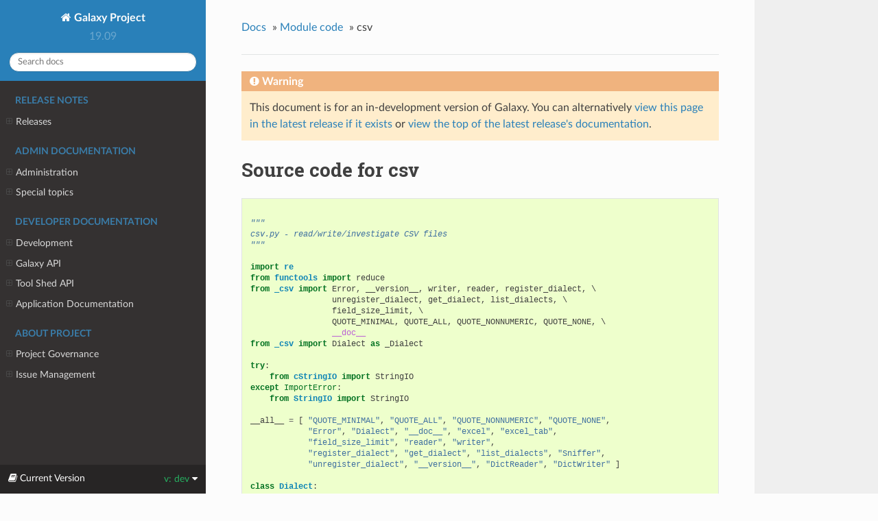

--- FILE ---
content_type: text/html
request_url: https://docs.galaxyproject.org/en/release_19.09/_modules/csv.html
body_size: 83950
content:




<!DOCTYPE html>
<!--[if IE 8]><html class="no-js lt-ie9" lang="en" > <![endif]-->
<!--[if gt IE 8]><!--> <html class="no-js" lang="en" > <!--<![endif]-->
<head>
  <meta charset="utf-8">
  <script type="text/javascript">

      var _gaq = _gaq || [];
      _gaq.push(['_setAccount', 'UA-45719423-17']);
      _gaq.push(['_trackPageview']);

      (function() {
        var ga = document.createElement('script'); ga.type = 'text/javascript'; ga.async = true;
        ga.src = ('https:' == document.location.protocol ? 'https://ssl' : 'http://www') + '.google-analytics.com/ga.js';
        var s = document.getElementsByTagName('script')[0]; s.parentNode.insertBefore(ga, s);
      })();
    </script>
  <meta name="viewport" content="width=device-width, initial-scale=1.0">
  
  <title>csv &mdash; Galaxy Project 19.09 documentation</title>
  

  
  
  
  
    <link rel="canonical" href="https://docs.galaxyproject.org/en/release_19.09/_modules/csv.html"/>
  

  
  <script type="text/javascript" src="../_static/js/modernizr.min.js"></script>
  
    
      <script type="text/javascript">
          var DOCUMENTATION_OPTIONS = {
              URL_ROOT:'../',
              VERSION:'19.09',
              LANGUAGE:'None',
              COLLAPSE_INDEX:false,
              FILE_SUFFIX:'.html',
              HAS_SOURCE:  true,
              SOURCELINK_SUFFIX: '.txt'
          };
      </script>
        <script type="text/javascript" src="../_static/jquery.js"></script>
        <script type="text/javascript" src="../_static/underscore.js"></script>
        <script type="text/javascript" src="../_static/doctools.js"></script>
    
    <script type="text/javascript" src="../_static/js/theme.js"></script>

    

  
  <link rel="stylesheet" href="../_static/css/theme.css" type="text/css" />
  <link rel="stylesheet" href="../_static/pygments.css" type="text/css" />
  <link rel="stylesheet" href="../_static/style.css" type="text/css" />
    <link rel="index" title="Index" href="../genindex.html" />
    <link rel="search" title="Search" href="../search.html" /> 
</head>

<body class="wy-body-for-nav">

   
  <div class="wy-grid-for-nav">
    
    <nav data-toggle="wy-nav-shift" class="wy-nav-side">
      <div class="wy-side-scroll">
        <div class="wy-side-nav-search" >
          

          
            <a href="../index.html" class="icon icon-home"> Galaxy Project
          

          
          </a>

          
            
            
              <div class="version">
                19.09
              </div>
            
          

          
<div role="search">
  <form id="rtd-search-form" class="wy-form" action="../search.html" method="get">
    <input type="text" name="q" placeholder="Search docs" />
    <input type="hidden" name="check_keywords" value="yes" />
    <input type="hidden" name="area" value="default" />
  </form>
</div>

          
        </div>

        <div class="wy-menu wy-menu-vertical" data-spy="affix" role="navigation" aria-label="main navigation">
          
            
            
              
            
            
              <p class="caption"><span class="caption-text">Release Notes</span></p>
<ul>
<li class="toctree-l1"><a class="reference internal" href="../releases/index.html">Releases</a><ul>
<li class="toctree-l2"><a class="reference internal" href="../releases/19.09_announce.html">September 2019 Galaxy Release (v 19.09)</a></li>
<li class="toctree-l2"><a class="reference internal" href="../releases/19.05_announce.html">May 2019 Galaxy Release (v 19.05)</a></li>
<li class="toctree-l2"><a class="reference internal" href="../releases/19.01_announce.html">January 2019 Galaxy Release (v 19.01)</a></li>
<li class="toctree-l2"><a class="reference internal" href="../releases/18.09_announce.html">September 2018 Galaxy Release (v 18.09)</a></li>
<li class="toctree-l2"><a class="reference internal" href="../releases/18.05_announce.html">May 2018 Galaxy Release (v 18.05)</a></li>
<li class="toctree-l2"><a class="reference internal" href="../releases/18.01_announce.html">January 2018 Galaxy Release (v 18.01)</a></li>
<li class="toctree-l2"><a class="reference internal" href="../releases/17.09_announce.html">September 2017 Galaxy Release (v 17.09)</a></li>
<li class="toctree-l2"><a class="reference internal" href="../releases/17.05_announce.html">May 2017 Galaxy Release (v 17.05)</a></li>
<li class="toctree-l2"><a class="reference internal" href="../releases/17.01_announce.html">January 2017 Galaxy Release (v 17.01)</a></li>
<li class="toctree-l2"><a class="reference internal" href="../releases/16.10_announce.html">October 2016 Galaxy Release (v 16.10)</a></li>
<li class="toctree-l2"><a class="reference internal" href="../releases/16.07_announce.html">July 2016 Galaxy Release (v 16.07)</a></li>
<li class="toctree-l2"><a class="reference internal" href="../releases/16.04_announce.html">April 2016 Galaxy Release (v 16.04)</a></li>
<li class="toctree-l2"><a class="reference internal" href="../releases/16.01_announce.html">January 2016 Galaxy Release (v 16.01)</a></li>
<li class="toctree-l2"><a class="reference internal" href="../releases/15.10_announce.html">October 2015 Galaxy Release (v 15.10)</a></li>
<li class="toctree-l2"><a class="reference internal" href="../releases/15.07_announce.html">July 2015 Galaxy Release (v 15.07)</a></li>
<li class="toctree-l2"><a class="reference internal" href="../releases/15.05_announce.html">May 2015 Galaxy Release (v 15.05)</a></li>
<li class="toctree-l2"><a class="reference internal" href="../releases/15.03_announce.html">March 2015 Galaxy Release (v 15.03)</a></li>
<li class="toctree-l2"><a class="reference internal" href="../releases/15.01_announce.html">January 2015 Galaxy Release (v 15.01)</a></li>
<li class="toctree-l2"><a class="reference internal" href="../releases/14.10_announce.html">October 2014 Galaxy Release (v 14.10)</a></li>
<li class="toctree-l2"><a class="reference internal" href="../releases/14.08_announce.html">August 2014 Galaxy Release (v 14.08)</a></li>
<li class="toctree-l2"><a class="reference internal" href="../releases/14.06_announce.html">June 2014 Galaxy Release (v 14.06)</a></li>
<li class="toctree-l2"><a class="reference internal" href="../releases/14.04_announce.html">April 2014 Galaxy Release (v 14.04)</a></li>
<li class="toctree-l2"><a class="reference internal" href="../releases/14.02_announce.html">February 2014 Galaxy Release (v 14.02)</a></li>
<li class="toctree-l2"><a class="reference internal" href="../releases/13.11_announce.html">November 2013 Galaxy Release (v 13.11)</a></li>
<li class="toctree-l2"><a class="reference internal" href="../releases/13.08_announce.html">August 2013 Galaxy Release (v 13.08)</a></li>
<li class="toctree-l2"><a class="reference internal" href="../releases/13.06_announce.html">June 2013 Galaxy Release (v 13.06)</a></li>
<li class="toctree-l2"><a class="reference internal" href="../releases/13.04_announce.html">April 2013 Galaxy Release (v 13.04)</a></li>
<li class="toctree-l2"><a class="reference internal" href="../releases/13.02_announce.html">February 2013 Galaxy Release (v 13.02)</a></li>
<li class="toctree-l2"><a class="reference internal" href="../releases/13.01_announce.html">January 2013 Galaxy Release (v 13.01)</a></li>
<li class="toctree-l2"><a class="reference internal" href="../releases/older_releases.html">Galaxy Releases older than v 13.01</a></li>
</ul>
</li>
</ul>
<p class="caption"><span class="caption-text">Admin Documentation</span></p>
<ul>
<li class="toctree-l1"><a class="reference internal" href="../admin/index.html">Administration</a><ul>
<li class="toctree-l2"><a class="reference internal" href="../admin/config.html">Galaxy Configuration</a></li>
<li class="toctree-l2"><a class="reference internal" href="../admin/config_logging.html">Logging Configuration</a></li>
<li class="toctree-l2"><a class="reference internal" href="../admin/production.html">Production Environments</a></li>
<li class="toctree-l2"><a class="reference internal" href="../admin/scaling.html">Scaling and Load Balancing</a></li>
<li class="toctree-l2"><a class="reference internal" href="../admin/nginx.html">Proxying Galaxy with NGINX</a></li>
<li class="toctree-l2"><a class="reference internal" href="../admin/apache.html">Proxying Galaxy with Apache</a></li>
<li class="toctree-l2"><a class="reference internal" href="../admin/cluster.html">Connecting to a Cluster</a></li>
<li class="toctree-l2"><a class="reference internal" href="../admin/jobs.html">Galaxy Job Configuration</a></li>
<li class="toctree-l2"><a class="reference internal" href="../admin/tool_panel.html">Tool Panel Administration</a></li>
<li class="toctree-l2"><a class="reference internal" href="../admin/authentication.html">Authentication</a></li>
<li class="toctree-l2"><a class="reference internal" href="../admin/dependency_resolvers.html">Dependency Resolvers in Galaxy</a></li>
<li class="toctree-l2"><a class="reference internal" href="../admin/conda_faq.html">Conda for Tool Dependencies</a></li>
<li class="toctree-l2"><a class="reference internal" href="../admin/framework_dependencies.html">Framework Dependencies</a></li>
<li class="toctree-l2"><a class="reference internal" href="../admin/options.html">Configuration Options</a></li>
<li class="toctree-l2"><a class="reference internal" href="../admin/reports.html">Galaxy Reports</a></li>
<li class="toctree-l2"><a class="reference internal" href="../admin/useful_scripts.html">Scripts &amp; Tricks</a></li>
</ul>
</li>
<li class="toctree-l1"><a class="reference internal" href="../admin/special_topics/index.html">Special topics</a><ul>
<li class="toctree-l2"><a class="reference internal" href="../admin/special_topics/ftp.html">Galaxy FTP Uploads</a></li>
<li class="toctree-l2"><a class="reference internal" href="../admin/special_topics/interactive_environments.html">Galaxy Interactive Environments</a></li>
<li class="toctree-l2"><a class="reference internal" href="../admin/special_topics/mulled_containers.html">Containers for Tool Dependencies</a></li>
<li class="toctree-l2"><a class="reference internal" href="../admin/special_topics/grt.html">Galactic Radio Telescope</a></li>
<li class="toctree-l2"><a class="reference internal" href="../admin/special_topics/job_metrics.html">Job Metrics</a></li>
<li class="toctree-l2"><a class="reference internal" href="../admin/special_topics/chat.html">Galaxy Communication Server</a></li>
<li class="toctree-l2"><a class="reference internal" href="../admin/special_topics/webhooks.html">Galaxy Webhooks</a></li>
<li class="toctree-l2"><a class="reference internal" href="../admin/special_topics/performance_tracking.html">Galaxy Performance Tracking</a></li>
<li class="toctree-l2"><a class="reference internal" href="../admin/special_topics/bug_reports.html">Bug Reports</a></li>
<li class="toctree-l2"><a class="reference internal" href="../admin/special_topics/gdpr_compliance.html">GDPR Compliance</a></li>
</ul>
</li>
</ul>
<p class="caption"><span class="caption-text">Developer Documentation</span></p>
<ul>
<li class="toctree-l1"><a class="reference internal" href="../dev/index.html">Development</a><ul>
<li class="toctree-l2"><a class="reference internal" href="../dev/schema.html">Galaxy Tool XML File</a></li>
<li class="toctree-l2"><a class="reference internal" href="../dev/interactive_environments.html">Build an Interactive Environment</a></li>
<li class="toctree-l2"><a class="reference internal" href="../dev/build_a_job_runner.html">Build a job runner</a></li>
<li class="toctree-l2"><a class="reference internal" href="../dev/finding_and_improving_slow_code.html">Finding and improving slow Galaxy code</a></li>
<li class="toctree-l2"><a class="reference internal" href="../dev/data_managers.html">Data managers</a></li>
<li class="toctree-l2"><a class="reference internal" href="../dev/faq.html">How Do I…</a></li>
</ul>
</li>
<li class="toctree-l1"><a class="reference internal" href="../api_doc.html">Galaxy API</a><ul>
<li class="toctree-l2"><a class="reference internal" href="../api/quickstart.html"> Quickstart</a></li>
<li class="toctree-l2"><a class="reference internal" href="../api/guidelines.html"> Development Guidelines</a></li>
<li class="toctree-l2"><a class="reference internal" href="../api/api.html"> Documentation</a></li>
</ul>
</li>
<li class="toctree-l1"><a class="reference internal" href="../ts_api_doc.html">Tool Shed API</a><ul>
<li class="toctree-l2"><a class="reference internal" href="../api/ts_api.html"> API Documentation</a></li>
</ul>
</li>
<li class="toctree-l1"><a class="reference internal" href="../lib/modules.html">Application Documentation</a><ul>
<li class="toctree-l2"><a class="reference internal" href="../lib/galaxy.html">galaxy package</a></li>
<li class="toctree-l2"><a class="reference internal" href="../lib/galaxy_ext.html">galaxy_ext package</a></li>
<li class="toctree-l2"><a class="reference internal" href="../lib/tool_shed.html">tool_shed package</a></li>
</ul>
</li>
</ul>
<p class="caption"><span class="caption-text">About Project</span></p>
<ul>
<li class="toctree-l1"><a class="reference internal" href="../project/organization.html">Project Governance</a><ul>
<li class="toctree-l2"><a class="reference internal" href="../project/organization.html#procedure-documents">Procedure Documents</a></li>
<li class="toctree-l2"><a class="reference internal" href="../project/organization.html#committers">Committers</a></li>
<li class="toctree-l2"><a class="reference internal" href="../project/organization.html#release-branches">Release branches</a></li>
<li class="toctree-l2"><a class="reference internal" href="../project/organization.html#handling-pull-requests">Handling Pull Requests</a></li>
<li class="toctree-l2"><a class="reference internal" href="../project/organization.html#issue-reporting">Issue Reporting</a></li>
</ul>
</li>
<li class="toctree-l1"><a class="reference internal" href="../project/issues.html">Issue Management</a><ul>
<li class="toctree-l2"><a class="reference internal" href="../project/issues.html#issue-reporting">Issue Reporting</a></li>
<li class="toctree-l2"><a class="reference internal" href="../project/issues.html#milestones">Milestones</a></li>
<li class="toctree-l2"><a class="reference internal" href="../project/issues.html#labeling-structure">Labeling Structure</a></li>
<li class="toctree-l2"><a class="reference internal" href="../project/issues.html#the-roadmap">The Roadmap</a></li>
<li class="toctree-l2"><a class="reference internal" href="../project/issues.html#voting">Voting</a></li>
<li class="toctree-l2"><a class="reference internal" href="../project/issues.html#automation">Automation</a></li>
</ul>
</li>
</ul>

            
          
        </div>
      </div>
    </nav>

    <section data-toggle="wy-nav-shift" class="wy-nav-content-wrap">

      
      <nav class="wy-nav-top" aria-label="top navigation">
        
          <i data-toggle="wy-nav-top" class="fa fa-bars"></i>
          <a href="../index.html">Galaxy Project</a>
        
      </nav>


      <div class="wy-nav-content">
        
        <div class="rst-content">
        
          















<div role="navigation" aria-label="breadcrumbs navigation">

  <ul class="wy-breadcrumbs">
    
      <li><a href="../index.html">Docs</a> &raquo;</li>
        
          <li><a href="index.html">Module code</a> &raquo;</li>
        
      <li>csv</li>
    
    
      <li class="wy-breadcrumbs-aside">
        
      </li>
    
  </ul>

  
  <hr/>
</div>
          <div role="main" class="document" itemscope="itemscope" itemtype="http://schema.org/Article">
           <div itemprop="articleBody">
            
  

    <div class="admonition warning">
        <p class="first admonition-title">Warning</p>
        <p class="last">This document is for an in-development version of Galaxy. You can alternatively <a href="/en/master/_modules/csv.html">view this page in the latest release if it
exists</a> or <a href="/en/master/index.html">view the top of the latest release's documentation</a>.</p>
    </div>
<h1>Source code for csv</h1><div class="highlight"><pre>
<span></span>
<span class="sd">&quot;&quot;&quot;</span>
<span class="sd">csv.py - read/write/investigate CSV files</span>
<span class="sd">&quot;&quot;&quot;</span>

<span class="kn">import</span> <span class="nn">re</span>
<span class="kn">from</span> <span class="nn">functools</span> <span class="k">import</span> <span class="n">reduce</span>
<span class="kn">from</span> <span class="nn">_csv</span> <span class="k">import</span> <span class="n">Error</span><span class="p">,</span> <span class="n">__version__</span><span class="p">,</span> <span class="n">writer</span><span class="p">,</span> <span class="n">reader</span><span class="p">,</span> <span class="n">register_dialect</span><span class="p">,</span> \
                 <span class="n">unregister_dialect</span><span class="p">,</span> <span class="n">get_dialect</span><span class="p">,</span> <span class="n">list_dialects</span><span class="p">,</span> \
                 <span class="n">field_size_limit</span><span class="p">,</span> \
                 <span class="n">QUOTE_MINIMAL</span><span class="p">,</span> <span class="n">QUOTE_ALL</span><span class="p">,</span> <span class="n">QUOTE_NONNUMERIC</span><span class="p">,</span> <span class="n">QUOTE_NONE</span><span class="p">,</span> \
                 <span class="vm">__doc__</span>
<span class="kn">from</span> <span class="nn">_csv</span> <span class="k">import</span> <span class="n">Dialect</span> <span class="k">as</span> <span class="n">_Dialect</span>

<span class="k">try</span><span class="p">:</span>
    <span class="kn">from</span> <span class="nn">cStringIO</span> <span class="k">import</span> <span class="n">StringIO</span>
<span class="k">except</span> <span class="ne">ImportError</span><span class="p">:</span>
    <span class="kn">from</span> <span class="nn">StringIO</span> <span class="k">import</span> <span class="n">StringIO</span>

<span class="n">__all__</span> <span class="o">=</span> <span class="p">[</span> <span class="s2">&quot;QUOTE_MINIMAL&quot;</span><span class="p">,</span> <span class="s2">&quot;QUOTE_ALL&quot;</span><span class="p">,</span> <span class="s2">&quot;QUOTE_NONNUMERIC&quot;</span><span class="p">,</span> <span class="s2">&quot;QUOTE_NONE&quot;</span><span class="p">,</span>
            <span class="s2">&quot;Error&quot;</span><span class="p">,</span> <span class="s2">&quot;Dialect&quot;</span><span class="p">,</span> <span class="s2">&quot;__doc__&quot;</span><span class="p">,</span> <span class="s2">&quot;excel&quot;</span><span class="p">,</span> <span class="s2">&quot;excel_tab&quot;</span><span class="p">,</span>
            <span class="s2">&quot;field_size_limit&quot;</span><span class="p">,</span> <span class="s2">&quot;reader&quot;</span><span class="p">,</span> <span class="s2">&quot;writer&quot;</span><span class="p">,</span>
            <span class="s2">&quot;register_dialect&quot;</span><span class="p">,</span> <span class="s2">&quot;get_dialect&quot;</span><span class="p">,</span> <span class="s2">&quot;list_dialects&quot;</span><span class="p">,</span> <span class="s2">&quot;Sniffer&quot;</span><span class="p">,</span>
            <span class="s2">&quot;unregister_dialect&quot;</span><span class="p">,</span> <span class="s2">&quot;__version__&quot;</span><span class="p">,</span> <span class="s2">&quot;DictReader&quot;</span><span class="p">,</span> <span class="s2">&quot;DictWriter&quot;</span> <span class="p">]</span>

<span class="k">class</span> <span class="nc">Dialect</span><span class="p">:</span>
    <span class="sd">&quot;&quot;&quot;Describe an Excel dialect.</span>

<span class="sd">    This must be subclassed (see csv.excel).  Valid attributes are:</span>
<span class="sd">    delimiter, quotechar, escapechar, doublequote, skipinitialspace,</span>
<span class="sd">    lineterminator, quoting.</span>

<span class="sd">    &quot;&quot;&quot;</span>
    <span class="n">_name</span> <span class="o">=</span> <span class="s2">&quot;&quot;</span>
    <span class="n">_valid</span> <span class="o">=</span> <span class="kc">False</span>
    <span class="c1"># placeholders</span>
    <span class="n">delimiter</span> <span class="o">=</span> <span class="kc">None</span>
    <span class="n">quotechar</span> <span class="o">=</span> <span class="kc">None</span>
    <span class="n">escapechar</span> <span class="o">=</span> <span class="kc">None</span>
    <span class="n">doublequote</span> <span class="o">=</span> <span class="kc">None</span>
    <span class="n">skipinitialspace</span> <span class="o">=</span> <span class="kc">None</span>
    <span class="n">lineterminator</span> <span class="o">=</span> <span class="kc">None</span>
    <span class="n">quoting</span> <span class="o">=</span> <span class="kc">None</span>

    <span class="k">def</span> <span class="nf">__init__</span><span class="p">(</span><span class="bp">self</span><span class="p">):</span>
        <span class="k">if</span> <span class="bp">self</span><span class="o">.</span><span class="vm">__class__</span> <span class="o">!=</span> <span class="n">Dialect</span><span class="p">:</span>
            <span class="bp">self</span><span class="o">.</span><span class="n">_valid</span> <span class="o">=</span> <span class="kc">True</span>
        <span class="bp">self</span><span class="o">.</span><span class="n">_validate</span><span class="p">()</span>

    <span class="k">def</span> <span class="nf">_validate</span><span class="p">(</span><span class="bp">self</span><span class="p">):</span>
        <span class="k">try</span><span class="p">:</span>
            <span class="n">_Dialect</span><span class="p">(</span><span class="bp">self</span><span class="p">)</span>
        <span class="k">except</span> <span class="ne">TypeError</span><span class="p">,</span> <span class="n">e</span><span class="p">:</span>
            <span class="c1"># We do this for compatibility with py2.3</span>
            <span class="k">raise</span> <span class="n">Error</span><span class="p">(</span><span class="nb">str</span><span class="p">(</span><span class="n">e</span><span class="p">))</span>

<span class="k">class</span> <span class="nc">excel</span><span class="p">(</span><span class="n">Dialect</span><span class="p">):</span>
    <span class="sd">&quot;&quot;&quot;Describe the usual properties of Excel-generated CSV files.&quot;&quot;&quot;</span>
    <span class="n">delimiter</span> <span class="o">=</span> <span class="s1">&#39;,&#39;</span>
    <span class="n">quotechar</span> <span class="o">=</span> <span class="s1">&#39;&quot;&#39;</span>
    <span class="n">doublequote</span> <span class="o">=</span> <span class="kc">True</span>
    <span class="n">skipinitialspace</span> <span class="o">=</span> <span class="kc">False</span>
    <span class="n">lineterminator</span> <span class="o">=</span> <span class="s1">&#39;</span><span class="se">\r\n</span><span class="s1">&#39;</span>
    <span class="n">quoting</span> <span class="o">=</span> <span class="n">QUOTE_MINIMAL</span>
<span class="n">register_dialect</span><span class="p">(</span><span class="s2">&quot;excel&quot;</span><span class="p">,</span> <span class="n">excel</span><span class="p">)</span>

<span class="k">class</span> <span class="nc">excel_tab</span><span class="p">(</span><span class="n">excel</span><span class="p">):</span>
    <span class="sd">&quot;&quot;&quot;Describe the usual properties of Excel-generated TAB-delimited files.&quot;&quot;&quot;</span>
    <span class="n">delimiter</span> <span class="o">=</span> <span class="s1">&#39;</span><span class="se">\t</span><span class="s1">&#39;</span>
<span class="n">register_dialect</span><span class="p">(</span><span class="s2">&quot;excel-tab&quot;</span><span class="p">,</span> <span class="n">excel_tab</span><span class="p">)</span>


<span class="k">class</span> <span class="nc">DictReader</span><span class="p">:</span>
    <span class="k">def</span> <span class="nf">__init__</span><span class="p">(</span><span class="bp">self</span><span class="p">,</span> <span class="n">f</span><span class="p">,</span> <span class="n">fieldnames</span><span class="o">=</span><span class="kc">None</span><span class="p">,</span> <span class="n">restkey</span><span class="o">=</span><span class="kc">None</span><span class="p">,</span> <span class="n">restval</span><span class="o">=</span><span class="kc">None</span><span class="p">,</span>
                 <span class="n">dialect</span><span class="o">=</span><span class="s2">&quot;excel&quot;</span><span class="p">,</span> <span class="o">*</span><span class="n">args</span><span class="p">,</span> <span class="o">**</span><span class="n">kwds</span><span class="p">):</span>
        <span class="bp">self</span><span class="o">.</span><span class="n">_fieldnames</span> <span class="o">=</span> <span class="n">fieldnames</span>   <span class="c1"># list of keys for the dict</span>
        <span class="bp">self</span><span class="o">.</span><span class="n">restkey</span> <span class="o">=</span> <span class="n">restkey</span>          <span class="c1"># key to catch long rows</span>
        <span class="bp">self</span><span class="o">.</span><span class="n">restval</span> <span class="o">=</span> <span class="n">restval</span>          <span class="c1"># default value for short rows</span>
        <span class="bp">self</span><span class="o">.</span><span class="n">reader</span> <span class="o">=</span> <span class="n">reader</span><span class="p">(</span><span class="n">f</span><span class="p">,</span> <span class="n">dialect</span><span class="p">,</span> <span class="o">*</span><span class="n">args</span><span class="p">,</span> <span class="o">**</span><span class="n">kwds</span><span class="p">)</span>
        <span class="bp">self</span><span class="o">.</span><span class="n">dialect</span> <span class="o">=</span> <span class="n">dialect</span>
        <span class="bp">self</span><span class="o">.</span><span class="n">line_num</span> <span class="o">=</span> <span class="mi">0</span>

    <span class="k">def</span> <span class="nf">__iter__</span><span class="p">(</span><span class="bp">self</span><span class="p">):</span>
        <span class="k">return</span> <span class="bp">self</span>

    <span class="nd">@property</span>
    <span class="k">def</span> <span class="nf">fieldnames</span><span class="p">(</span><span class="bp">self</span><span class="p">):</span>
        <span class="k">if</span> <span class="bp">self</span><span class="o">.</span><span class="n">_fieldnames</span> <span class="ow">is</span> <span class="kc">None</span><span class="p">:</span>
            <span class="k">try</span><span class="p">:</span>
                <span class="bp">self</span><span class="o">.</span><span class="n">_fieldnames</span> <span class="o">=</span> <span class="bp">self</span><span class="o">.</span><span class="n">reader</span><span class="o">.</span><span class="n">next</span><span class="p">()</span>
            <span class="k">except</span> <span class="ne">StopIteration</span><span class="p">:</span>
                <span class="k">pass</span>
        <span class="bp">self</span><span class="o">.</span><span class="n">line_num</span> <span class="o">=</span> <span class="bp">self</span><span class="o">.</span><span class="n">reader</span><span class="o">.</span><span class="n">line_num</span>
        <span class="k">return</span> <span class="bp">self</span><span class="o">.</span><span class="n">_fieldnames</span>

    <span class="c1"># Issue 20004: Because DictReader is a classic class, this setter is</span>
    <span class="c1"># ignored.  At this point in 2.7&#39;s lifecycle, it is too late to change the</span>
    <span class="c1"># base class for fear of breaking working code.  If you want to change</span>
    <span class="c1"># fieldnames without overwriting the getter, set _fieldnames directly.</span>
    <span class="nd">@fieldnames</span><span class="o">.</span><span class="n">setter</span>
    <span class="k">def</span> <span class="nf">fieldnames</span><span class="p">(</span><span class="bp">self</span><span class="p">,</span> <span class="n">value</span><span class="p">):</span>
        <span class="bp">self</span><span class="o">.</span><span class="n">_fieldnames</span> <span class="o">=</span> <span class="n">value</span>

    <span class="k">def</span> <span class="nf">next</span><span class="p">(</span><span class="bp">self</span><span class="p">):</span>
        <span class="k">if</span> <span class="bp">self</span><span class="o">.</span><span class="n">line_num</span> <span class="o">==</span> <span class="mi">0</span><span class="p">:</span>
            <span class="c1"># Used only for its side effect.</span>
            <span class="bp">self</span><span class="o">.</span><span class="n">fieldnames</span>
        <span class="n">row</span> <span class="o">=</span> <span class="bp">self</span><span class="o">.</span><span class="n">reader</span><span class="o">.</span><span class="n">next</span><span class="p">()</span>
        <span class="bp">self</span><span class="o">.</span><span class="n">line_num</span> <span class="o">=</span> <span class="bp">self</span><span class="o">.</span><span class="n">reader</span><span class="o">.</span><span class="n">line_num</span>

        <span class="c1"># unlike the basic reader, we prefer not to return blanks,</span>
        <span class="c1"># because we will typically wind up with a dict full of None</span>
        <span class="c1"># values</span>
        <span class="k">while</span> <span class="n">row</span> <span class="o">==</span> <span class="p">[]:</span>
            <span class="n">row</span> <span class="o">=</span> <span class="bp">self</span><span class="o">.</span><span class="n">reader</span><span class="o">.</span><span class="n">next</span><span class="p">()</span>
        <span class="n">d</span> <span class="o">=</span> <span class="nb">dict</span><span class="p">(</span><span class="nb">zip</span><span class="p">(</span><span class="bp">self</span><span class="o">.</span><span class="n">fieldnames</span><span class="p">,</span> <span class="n">row</span><span class="p">))</span>
        <span class="n">lf</span> <span class="o">=</span> <span class="nb">len</span><span class="p">(</span><span class="bp">self</span><span class="o">.</span><span class="n">fieldnames</span><span class="p">)</span>
        <span class="n">lr</span> <span class="o">=</span> <span class="nb">len</span><span class="p">(</span><span class="n">row</span><span class="p">)</span>
        <span class="k">if</span> <span class="n">lf</span> <span class="o">&lt;</span> <span class="n">lr</span><span class="p">:</span>
            <span class="n">d</span><span class="p">[</span><span class="bp">self</span><span class="o">.</span><span class="n">restkey</span><span class="p">]</span> <span class="o">=</span> <span class="n">row</span><span class="p">[</span><span class="n">lf</span><span class="p">:]</span>
        <span class="k">elif</span> <span class="n">lf</span> <span class="o">&gt;</span> <span class="n">lr</span><span class="p">:</span>
            <span class="k">for</span> <span class="n">key</span> <span class="ow">in</span> <span class="bp">self</span><span class="o">.</span><span class="n">fieldnames</span><span class="p">[</span><span class="n">lr</span><span class="p">:]:</span>
                <span class="n">d</span><span class="p">[</span><span class="n">key</span><span class="p">]</span> <span class="o">=</span> <span class="bp">self</span><span class="o">.</span><span class="n">restval</span>
        <span class="k">return</span> <span class="n">d</span>


<span class="k">class</span> <span class="nc">DictWriter</span><span class="p">:</span>
    <span class="k">def</span> <span class="nf">__init__</span><span class="p">(</span><span class="bp">self</span><span class="p">,</span> <span class="n">f</span><span class="p">,</span> <span class="n">fieldnames</span><span class="p">,</span> <span class="n">restval</span><span class="o">=</span><span class="s2">&quot;&quot;</span><span class="p">,</span> <span class="n">extrasaction</span><span class="o">=</span><span class="s2">&quot;raise&quot;</span><span class="p">,</span>
                 <span class="n">dialect</span><span class="o">=</span><span class="s2">&quot;excel&quot;</span><span class="p">,</span> <span class="o">*</span><span class="n">args</span><span class="p">,</span> <span class="o">**</span><span class="n">kwds</span><span class="p">):</span>
        <span class="bp">self</span><span class="o">.</span><span class="n">fieldnames</span> <span class="o">=</span> <span class="n">fieldnames</span>    <span class="c1"># list of keys for the dict</span>
        <span class="bp">self</span><span class="o">.</span><span class="n">restval</span> <span class="o">=</span> <span class="n">restval</span>          <span class="c1"># for writing short dicts</span>
        <span class="k">if</span> <span class="n">extrasaction</span><span class="o">.</span><span class="n">lower</span><span class="p">()</span> <span class="ow">not</span> <span class="ow">in</span> <span class="p">(</span><span class="s2">&quot;raise&quot;</span><span class="p">,</span> <span class="s2">&quot;ignore&quot;</span><span class="p">):</span>
            <span class="k">raise</span> <span class="ne">ValueError</span><span class="p">,</span> \
                  <span class="p">(</span><span class="s2">&quot;extrasaction (</span><span class="si">%s</span><span class="s2">) must be &#39;raise&#39; or &#39;ignore&#39;&quot;</span> <span class="o">%</span>
                   <span class="n">extrasaction</span><span class="p">)</span>
        <span class="bp">self</span><span class="o">.</span><span class="n">extrasaction</span> <span class="o">=</span> <span class="n">extrasaction</span>
        <span class="bp">self</span><span class="o">.</span><span class="n">writer</span> <span class="o">=</span> <span class="n">writer</span><span class="p">(</span><span class="n">f</span><span class="p">,</span> <span class="n">dialect</span><span class="p">,</span> <span class="o">*</span><span class="n">args</span><span class="p">,</span> <span class="o">**</span><span class="n">kwds</span><span class="p">)</span>

    <span class="k">def</span> <span class="nf">writeheader</span><span class="p">(</span><span class="bp">self</span><span class="p">):</span>
        <span class="n">header</span> <span class="o">=</span> <span class="nb">dict</span><span class="p">(</span><span class="nb">zip</span><span class="p">(</span><span class="bp">self</span><span class="o">.</span><span class="n">fieldnames</span><span class="p">,</span> <span class="bp">self</span><span class="o">.</span><span class="n">fieldnames</span><span class="p">))</span>
        <span class="bp">self</span><span class="o">.</span><span class="n">writerow</span><span class="p">(</span><span class="n">header</span><span class="p">)</span>

    <span class="k">def</span> <span class="nf">_dict_to_list</span><span class="p">(</span><span class="bp">self</span><span class="p">,</span> <span class="n">rowdict</span><span class="p">):</span>
        <span class="k">if</span> <span class="bp">self</span><span class="o">.</span><span class="n">extrasaction</span> <span class="o">==</span> <span class="s2">&quot;raise&quot;</span><span class="p">:</span>
            <span class="n">wrong_fields</span> <span class="o">=</span> <span class="p">[</span><span class="n">k</span> <span class="k">for</span> <span class="n">k</span> <span class="ow">in</span> <span class="n">rowdict</span> <span class="k">if</span> <span class="n">k</span> <span class="ow">not</span> <span class="ow">in</span> <span class="bp">self</span><span class="o">.</span><span class="n">fieldnames</span><span class="p">]</span>
            <span class="k">if</span> <span class="n">wrong_fields</span><span class="p">:</span>
                <span class="k">raise</span> <span class="ne">ValueError</span><span class="p">(</span><span class="s2">&quot;dict contains fields not in fieldnames: &quot;</span>
                                 <span class="o">+</span> <span class="s2">&quot;, &quot;</span><span class="o">.</span><span class="n">join</span><span class="p">([</span><span class="nb">repr</span><span class="p">(</span><span class="n">x</span><span class="p">)</span> <span class="k">for</span> <span class="n">x</span> <span class="ow">in</span> <span class="n">wrong_fields</span><span class="p">]))</span>
        <span class="k">return</span> <span class="p">[</span><span class="n">rowdict</span><span class="o">.</span><span class="n">get</span><span class="p">(</span><span class="n">key</span><span class="p">,</span> <span class="bp">self</span><span class="o">.</span><span class="n">restval</span><span class="p">)</span> <span class="k">for</span> <span class="n">key</span> <span class="ow">in</span> <span class="bp">self</span><span class="o">.</span><span class="n">fieldnames</span><span class="p">]</span>

    <span class="k">def</span> <span class="nf">writerow</span><span class="p">(</span><span class="bp">self</span><span class="p">,</span> <span class="n">rowdict</span><span class="p">):</span>
        <span class="k">return</span> <span class="bp">self</span><span class="o">.</span><span class="n">writer</span><span class="o">.</span><span class="n">writerow</span><span class="p">(</span><span class="bp">self</span><span class="o">.</span><span class="n">_dict_to_list</span><span class="p">(</span><span class="n">rowdict</span><span class="p">))</span>

    <span class="k">def</span> <span class="nf">writerows</span><span class="p">(</span><span class="bp">self</span><span class="p">,</span> <span class="n">rowdicts</span><span class="p">):</span>
        <span class="n">rows</span> <span class="o">=</span> <span class="p">[]</span>
        <span class="k">for</span> <span class="n">rowdict</span> <span class="ow">in</span> <span class="n">rowdicts</span><span class="p">:</span>
            <span class="n">rows</span><span class="o">.</span><span class="n">append</span><span class="p">(</span><span class="bp">self</span><span class="o">.</span><span class="n">_dict_to_list</span><span class="p">(</span><span class="n">rowdict</span><span class="p">))</span>
        <span class="k">return</span> <span class="bp">self</span><span class="o">.</span><span class="n">writer</span><span class="o">.</span><span class="n">writerows</span><span class="p">(</span><span class="n">rows</span><span class="p">)</span>

<span class="c1"># Guard Sniffer&#39;s type checking against builds that exclude complex()</span>
<span class="k">try</span><span class="p">:</span>
    <span class="nb">complex</span>
<span class="k">except</span> <span class="ne">NameError</span><span class="p">:</span>
    <span class="nb">complex</span> <span class="o">=</span> <span class="nb">float</span>

<span class="k">class</span> <span class="nc">Sniffer</span><span class="p">:</span>
    <span class="sd">&#39;&#39;&#39;</span>
<span class="sd">    &quot;Sniffs&quot; the format of a CSV file (i.e. delimiter, quotechar)</span>
<span class="sd">    Returns a Dialect object.</span>
<span class="sd">    &#39;&#39;&#39;</span>
    <span class="k">def</span> <span class="nf">__init__</span><span class="p">(</span><span class="bp">self</span><span class="p">):</span>
        <span class="c1"># in case there is more than one possible delimiter</span>
        <span class="bp">self</span><span class="o">.</span><span class="n">preferred</span> <span class="o">=</span> <span class="p">[</span><span class="s1">&#39;,&#39;</span><span class="p">,</span> <span class="s1">&#39;</span><span class="se">\t</span><span class="s1">&#39;</span><span class="p">,</span> <span class="s1">&#39;;&#39;</span><span class="p">,</span> <span class="s1">&#39; &#39;</span><span class="p">,</span> <span class="s1">&#39;:&#39;</span><span class="p">]</span>


    <span class="k">def</span> <span class="nf">sniff</span><span class="p">(</span><span class="bp">self</span><span class="p">,</span> <span class="n">sample</span><span class="p">,</span> <span class="n">delimiters</span><span class="o">=</span><span class="kc">None</span><span class="p">):</span>
        <span class="sd">&quot;&quot;&quot;</span>
<span class="sd">        Returns a dialect (or None) corresponding to the sample</span>
<span class="sd">        &quot;&quot;&quot;</span>

        <span class="n">quotechar</span><span class="p">,</span> <span class="n">doublequote</span><span class="p">,</span> <span class="n">delimiter</span><span class="p">,</span> <span class="n">skipinitialspace</span> <span class="o">=</span> \
                   <span class="bp">self</span><span class="o">.</span><span class="n">_guess_quote_and_delimiter</span><span class="p">(</span><span class="n">sample</span><span class="p">,</span> <span class="n">delimiters</span><span class="p">)</span>
        <span class="k">if</span> <span class="ow">not</span> <span class="n">delimiter</span><span class="p">:</span>
            <span class="n">delimiter</span><span class="p">,</span> <span class="n">skipinitialspace</span> <span class="o">=</span> <span class="bp">self</span><span class="o">.</span><span class="n">_guess_delimiter</span><span class="p">(</span><span class="n">sample</span><span class="p">,</span>
                                                                <span class="n">delimiters</span><span class="p">)</span>

        <span class="k">if</span> <span class="ow">not</span> <span class="n">delimiter</span><span class="p">:</span>
            <span class="k">raise</span> <span class="n">Error</span><span class="p">,</span> <span class="s2">&quot;Could not determine delimiter&quot;</span>

        <span class="k">class</span> <span class="nc">dialect</span><span class="p">(</span><span class="n">Dialect</span><span class="p">):</span>
            <span class="n">_name</span> <span class="o">=</span> <span class="s2">&quot;sniffed&quot;</span>
            <span class="n">lineterminator</span> <span class="o">=</span> <span class="s1">&#39;</span><span class="se">\r\n</span><span class="s1">&#39;</span>
            <span class="n">quoting</span> <span class="o">=</span> <span class="n">QUOTE_MINIMAL</span>
            <span class="c1"># escapechar = &#39;&#39;</span>

        <span class="n">dialect</span><span class="o">.</span><span class="n">doublequote</span> <span class="o">=</span> <span class="n">doublequote</span>
        <span class="n">dialect</span><span class="o">.</span><span class="n">delimiter</span> <span class="o">=</span> <span class="n">delimiter</span>
        <span class="c1"># _csv.reader won&#39;t accept a quotechar of &#39;&#39;</span>
        <span class="n">dialect</span><span class="o">.</span><span class="n">quotechar</span> <span class="o">=</span> <span class="n">quotechar</span> <span class="ow">or</span> <span class="s1">&#39;&quot;&#39;</span>
        <span class="n">dialect</span><span class="o">.</span><span class="n">skipinitialspace</span> <span class="o">=</span> <span class="n">skipinitialspace</span>

        <span class="k">return</span> <span class="n">dialect</span>


    <span class="k">def</span> <span class="nf">_guess_quote_and_delimiter</span><span class="p">(</span><span class="bp">self</span><span class="p">,</span> <span class="n">data</span><span class="p">,</span> <span class="n">delimiters</span><span class="p">):</span>
        <span class="sd">&quot;&quot;&quot;</span>
<span class="sd">        Looks for text enclosed between two identical quotes</span>
<span class="sd">        (the probable quotechar) which are preceded and followed</span>
<span class="sd">        by the same character (the probable delimiter).</span>
<span class="sd">        For example:</span>
<span class="sd">                         ,&#39;some text&#39;,</span>
<span class="sd">        The quote with the most wins, same with the delimiter.</span>
<span class="sd">        If there is no quotechar the delimiter can&#39;t be determined</span>
<span class="sd">        this way.</span>
<span class="sd">        &quot;&quot;&quot;</span>

        <span class="n">matches</span> <span class="o">=</span> <span class="p">[]</span>
        <span class="k">for</span> <span class="n">restr</span> <span class="ow">in</span> <span class="p">(</span><span class="s1">&#39;(?P&lt;delim&gt;[^\w</span><span class="se">\n</span><span class="s1">&quot;</span><span class="se">\&#39;</span><span class="s1">])(?P&lt;space&gt; ?)(?P&lt;quote&gt;[&quot;</span><span class="se">\&#39;</span><span class="s1">]).*?(?P=quote)(?P=delim)&#39;</span><span class="p">,</span> <span class="c1"># ,&quot;.*?&quot;,</span>
                      <span class="s1">&#39;(?:^|</span><span class="se">\n</span><span class="s1">)(?P&lt;quote&gt;[&quot;</span><span class="se">\&#39;</span><span class="s1">]).*?(?P=quote)(?P&lt;delim&gt;[^\w</span><span class="se">\n</span><span class="s1">&quot;</span><span class="se">\&#39;</span><span class="s1">])(?P&lt;space&gt; ?)&#39;</span><span class="p">,</span>   <span class="c1">#  &quot;.*?&quot;,</span>
                      <span class="s1">&#39;(?P&lt;delim&gt;[^\w</span><span class="se">\n</span><span class="s1">&quot;</span><span class="se">\&#39;</span><span class="s1">])(?P&lt;space&gt; ?)(?P&lt;quote&gt;[&quot;</span><span class="se">\&#39;</span><span class="s1">]).*?(?P=quote)(?:$|</span><span class="se">\n</span><span class="s1">)&#39;</span><span class="p">,</span>   <span class="c1"># ,&quot;.*?&quot;</span>
                      <span class="s1">&#39;(?:^|</span><span class="se">\n</span><span class="s1">)(?P&lt;quote&gt;[&quot;</span><span class="se">\&#39;</span><span class="s1">]).*?(?P=quote)(?:$|</span><span class="se">\n</span><span class="s1">)&#39;</span><span class="p">):</span>                            <span class="c1">#  &quot;.*?&quot; (no delim, no space)</span>
            <span class="n">regexp</span> <span class="o">=</span> <span class="n">re</span><span class="o">.</span><span class="n">compile</span><span class="p">(</span><span class="n">restr</span><span class="p">,</span> <span class="n">re</span><span class="o">.</span><span class="n">DOTALL</span> <span class="o">|</span> <span class="n">re</span><span class="o">.</span><span class="n">MULTILINE</span><span class="p">)</span>
            <span class="n">matches</span> <span class="o">=</span> <span class="n">regexp</span><span class="o">.</span><span class="n">findall</span><span class="p">(</span><span class="n">data</span><span class="p">)</span>
            <span class="k">if</span> <span class="n">matches</span><span class="p">:</span>
                <span class="k">break</span>

        <span class="k">if</span> <span class="ow">not</span> <span class="n">matches</span><span class="p">:</span>
            <span class="c1"># (quotechar, doublequote, delimiter, skipinitialspace)</span>
            <span class="k">return</span> <span class="p">(</span><span class="s1">&#39;&#39;</span><span class="p">,</span> <span class="kc">False</span><span class="p">,</span> <span class="kc">None</span><span class="p">,</span> <span class="mi">0</span><span class="p">)</span>
        <span class="n">quotes</span> <span class="o">=</span> <span class="p">{}</span>
        <span class="n">delims</span> <span class="o">=</span> <span class="p">{}</span>
        <span class="n">spaces</span> <span class="o">=</span> <span class="mi">0</span>
        <span class="k">for</span> <span class="n">m</span> <span class="ow">in</span> <span class="n">matches</span><span class="p">:</span>
            <span class="n">n</span> <span class="o">=</span> <span class="n">regexp</span><span class="o">.</span><span class="n">groupindex</span><span class="p">[</span><span class="s1">&#39;quote&#39;</span><span class="p">]</span> <span class="o">-</span> <span class="mi">1</span>
            <span class="n">key</span> <span class="o">=</span> <span class="n">m</span><span class="p">[</span><span class="n">n</span><span class="p">]</span>
            <span class="k">if</span> <span class="n">key</span><span class="p">:</span>
                <span class="n">quotes</span><span class="p">[</span><span class="n">key</span><span class="p">]</span> <span class="o">=</span> <span class="n">quotes</span><span class="o">.</span><span class="n">get</span><span class="p">(</span><span class="n">key</span><span class="p">,</span> <span class="mi">0</span><span class="p">)</span> <span class="o">+</span> <span class="mi">1</span>
            <span class="k">try</span><span class="p">:</span>
                <span class="n">n</span> <span class="o">=</span> <span class="n">regexp</span><span class="o">.</span><span class="n">groupindex</span><span class="p">[</span><span class="s1">&#39;delim&#39;</span><span class="p">]</span> <span class="o">-</span> <span class="mi">1</span>
                <span class="n">key</span> <span class="o">=</span> <span class="n">m</span><span class="p">[</span><span class="n">n</span><span class="p">]</span>
            <span class="k">except</span> <span class="ne">KeyError</span><span class="p">:</span>
                <span class="k">continue</span>
            <span class="k">if</span> <span class="n">key</span> <span class="ow">and</span> <span class="p">(</span><span class="n">delimiters</span> <span class="ow">is</span> <span class="kc">None</span> <span class="ow">or</span> <span class="n">key</span> <span class="ow">in</span> <span class="n">delimiters</span><span class="p">):</span>
                <span class="n">delims</span><span class="p">[</span><span class="n">key</span><span class="p">]</span> <span class="o">=</span> <span class="n">delims</span><span class="o">.</span><span class="n">get</span><span class="p">(</span><span class="n">key</span><span class="p">,</span> <span class="mi">0</span><span class="p">)</span> <span class="o">+</span> <span class="mi">1</span>
            <span class="k">try</span><span class="p">:</span>
                <span class="n">n</span> <span class="o">=</span> <span class="n">regexp</span><span class="o">.</span><span class="n">groupindex</span><span class="p">[</span><span class="s1">&#39;space&#39;</span><span class="p">]</span> <span class="o">-</span> <span class="mi">1</span>
            <span class="k">except</span> <span class="ne">KeyError</span><span class="p">:</span>
                <span class="k">continue</span>
            <span class="k">if</span> <span class="n">m</span><span class="p">[</span><span class="n">n</span><span class="p">]:</span>
                <span class="n">spaces</span> <span class="o">+=</span> <span class="mi">1</span>

        <span class="n">quotechar</span> <span class="o">=</span> <span class="n">reduce</span><span class="p">(</span><span class="k">lambda</span> <span class="n">a</span><span class="p">,</span> <span class="n">b</span><span class="p">,</span> <span class="n">quotes</span> <span class="o">=</span> <span class="n">quotes</span><span class="p">:</span>
                           <span class="p">(</span><span class="n">quotes</span><span class="p">[</span><span class="n">a</span><span class="p">]</span> <span class="o">&gt;</span> <span class="n">quotes</span><span class="p">[</span><span class="n">b</span><span class="p">])</span> <span class="ow">and</span> <span class="n">a</span> <span class="ow">or</span> <span class="n">b</span><span class="p">,</span> <span class="n">quotes</span><span class="o">.</span><span class="n">keys</span><span class="p">())</span>

        <span class="k">if</span> <span class="n">delims</span><span class="p">:</span>
            <span class="n">delim</span> <span class="o">=</span> <span class="n">reduce</span><span class="p">(</span><span class="k">lambda</span> <span class="n">a</span><span class="p">,</span> <span class="n">b</span><span class="p">,</span> <span class="n">delims</span> <span class="o">=</span> <span class="n">delims</span><span class="p">:</span>
                           <span class="p">(</span><span class="n">delims</span><span class="p">[</span><span class="n">a</span><span class="p">]</span> <span class="o">&gt;</span> <span class="n">delims</span><span class="p">[</span><span class="n">b</span><span class="p">])</span> <span class="ow">and</span> <span class="n">a</span> <span class="ow">or</span> <span class="n">b</span><span class="p">,</span> <span class="n">delims</span><span class="o">.</span><span class="n">keys</span><span class="p">())</span>
            <span class="n">skipinitialspace</span> <span class="o">=</span> <span class="n">delims</span><span class="p">[</span><span class="n">delim</span><span class="p">]</span> <span class="o">==</span> <span class="n">spaces</span>
            <span class="k">if</span> <span class="n">delim</span> <span class="o">==</span> <span class="s1">&#39;</span><span class="se">\n</span><span class="s1">&#39;</span><span class="p">:</span> <span class="c1"># most likely a file with a single column</span>
                <span class="n">delim</span> <span class="o">=</span> <span class="s1">&#39;&#39;</span>
        <span class="k">else</span><span class="p">:</span>
            <span class="c1"># there is *no* delimiter, it&#39;s a single column of quoted data</span>
            <span class="n">delim</span> <span class="o">=</span> <span class="s1">&#39;&#39;</span>
            <span class="n">skipinitialspace</span> <span class="o">=</span> <span class="mi">0</span>

        <span class="c1"># if we see an extra quote between delimiters, we&#39;ve got a</span>
        <span class="c1"># double quoted format</span>
        <span class="n">dq_regexp</span> <span class="o">=</span> <span class="n">re</span><span class="o">.</span><span class="n">compile</span><span class="p">(</span>
                               <span class="sa">r</span><span class="s2">&quot;((</span><span class="si">%(delim)s</span><span class="s2">)|^)\W*</span><span class="si">%(quote)s</span><span class="s2">[^</span><span class="si">%(delim)s</span><span class="s2">\n]*</span><span class="si">%(quote)s</span><span class="s2">[^</span><span class="si">%(delim)s</span><span class="s2">\n]*</span><span class="si">%(quote)s</span><span class="s2">\W*((</span><span class="si">%(delim)s</span><span class="s2">)|$)&quot;</span> <span class="o">%</span> \
                               <span class="p">{</span><span class="s1">&#39;delim&#39;</span><span class="p">:</span><span class="n">re</span><span class="o">.</span><span class="n">escape</span><span class="p">(</span><span class="n">delim</span><span class="p">),</span> <span class="s1">&#39;quote&#39;</span><span class="p">:</span><span class="n">quotechar</span><span class="p">},</span> <span class="n">re</span><span class="o">.</span><span class="n">MULTILINE</span><span class="p">)</span>



        <span class="k">if</span> <span class="n">dq_regexp</span><span class="o">.</span><span class="n">search</span><span class="p">(</span><span class="n">data</span><span class="p">):</span>
            <span class="n">doublequote</span> <span class="o">=</span> <span class="kc">True</span>
        <span class="k">else</span><span class="p">:</span>
            <span class="n">doublequote</span> <span class="o">=</span> <span class="kc">False</span>

        <span class="k">return</span> <span class="p">(</span><span class="n">quotechar</span><span class="p">,</span> <span class="n">doublequote</span><span class="p">,</span> <span class="n">delim</span><span class="p">,</span> <span class="n">skipinitialspace</span><span class="p">)</span>


    <span class="k">def</span> <span class="nf">_guess_delimiter</span><span class="p">(</span><span class="bp">self</span><span class="p">,</span> <span class="n">data</span><span class="p">,</span> <span class="n">delimiters</span><span class="p">):</span>
        <span class="sd">&quot;&quot;&quot;</span>
<span class="sd">        The delimiter /should/ occur the same number of times on</span>
<span class="sd">        each row. However, due to malformed data, it may not. We don&#39;t want</span>
<span class="sd">        an all or nothing approach, so we allow for small variations in this</span>
<span class="sd">        number.</span>
<span class="sd">          1) build a table of the frequency of each character on every line.</span>
<span class="sd">          2) build a table of frequencies of this frequency (meta-frequency?),</span>
<span class="sd">             e.g.  &#39;x occurred 5 times in 10 rows, 6 times in 1000 rows,</span>
<span class="sd">             7 times in 2 rows&#39;</span>
<span class="sd">          3) use the mode of the meta-frequency to determine the /expected/</span>
<span class="sd">             frequency for that character</span>
<span class="sd">          4) find out how often the character actually meets that goal</span>
<span class="sd">          5) the character that best meets its goal is the delimiter</span>
<span class="sd">        For performance reasons, the data is evaluated in chunks, so it can</span>
<span class="sd">        try and evaluate the smallest portion of the data possible, evaluating</span>
<span class="sd">        additional chunks as necessary.</span>
<span class="sd">        &quot;&quot;&quot;</span>

        <span class="n">data</span> <span class="o">=</span> <span class="nb">filter</span><span class="p">(</span><span class="kc">None</span><span class="p">,</span> <span class="n">data</span><span class="o">.</span><span class="n">split</span><span class="p">(</span><span class="s1">&#39;</span><span class="se">\n</span><span class="s1">&#39;</span><span class="p">))</span>

        <span class="n">ascii</span> <span class="o">=</span> <span class="p">[</span><span class="nb">chr</span><span class="p">(</span><span class="n">c</span><span class="p">)</span> <span class="k">for</span> <span class="n">c</span> <span class="ow">in</span> <span class="nb">range</span><span class="p">(</span><span class="mi">127</span><span class="p">)]</span> <span class="c1"># 7-bit ASCII</span>

        <span class="c1"># build frequency tables</span>
        <span class="n">chunkLength</span> <span class="o">=</span> <span class="nb">min</span><span class="p">(</span><span class="mi">10</span><span class="p">,</span> <span class="nb">len</span><span class="p">(</span><span class="n">data</span><span class="p">))</span>
        <span class="n">iteration</span> <span class="o">=</span> <span class="mi">0</span>
        <span class="n">charFrequency</span> <span class="o">=</span> <span class="p">{}</span>
        <span class="n">modes</span> <span class="o">=</span> <span class="p">{}</span>
        <span class="n">delims</span> <span class="o">=</span> <span class="p">{}</span>
        <span class="n">start</span><span class="p">,</span> <span class="n">end</span> <span class="o">=</span> <span class="mi">0</span><span class="p">,</span> <span class="nb">min</span><span class="p">(</span><span class="n">chunkLength</span><span class="p">,</span> <span class="nb">len</span><span class="p">(</span><span class="n">data</span><span class="p">))</span>
        <span class="k">while</span> <span class="n">start</span> <span class="o">&lt;</span> <span class="nb">len</span><span class="p">(</span><span class="n">data</span><span class="p">):</span>
            <span class="n">iteration</span> <span class="o">+=</span> <span class="mi">1</span>
            <span class="k">for</span> <span class="n">line</span> <span class="ow">in</span> <span class="n">data</span><span class="p">[</span><span class="n">start</span><span class="p">:</span><span class="n">end</span><span class="p">]:</span>
                <span class="k">for</span> <span class="n">char</span> <span class="ow">in</span> <span class="n">ascii</span><span class="p">:</span>
                    <span class="n">metaFrequency</span> <span class="o">=</span> <span class="n">charFrequency</span><span class="o">.</span><span class="n">get</span><span class="p">(</span><span class="n">char</span><span class="p">,</span> <span class="p">{})</span>
                    <span class="c1"># must count even if frequency is 0</span>
                    <span class="n">freq</span> <span class="o">=</span> <span class="n">line</span><span class="o">.</span><span class="n">count</span><span class="p">(</span><span class="n">char</span><span class="p">)</span>
                    <span class="c1"># value is the mode</span>
                    <span class="n">metaFrequency</span><span class="p">[</span><span class="n">freq</span><span class="p">]</span> <span class="o">=</span> <span class="n">metaFrequency</span><span class="o">.</span><span class="n">get</span><span class="p">(</span><span class="n">freq</span><span class="p">,</span> <span class="mi">0</span><span class="p">)</span> <span class="o">+</span> <span class="mi">1</span>
                    <span class="n">charFrequency</span><span class="p">[</span><span class="n">char</span><span class="p">]</span> <span class="o">=</span> <span class="n">metaFrequency</span>

            <span class="k">for</span> <span class="n">char</span> <span class="ow">in</span> <span class="n">charFrequency</span><span class="o">.</span><span class="n">keys</span><span class="p">():</span>
                <span class="n">items</span> <span class="o">=</span> <span class="n">charFrequency</span><span class="p">[</span><span class="n">char</span><span class="p">]</span><span class="o">.</span><span class="n">items</span><span class="p">()</span>
                <span class="k">if</span> <span class="nb">len</span><span class="p">(</span><span class="n">items</span><span class="p">)</span> <span class="o">==</span> <span class="mi">1</span> <span class="ow">and</span> <span class="n">items</span><span class="p">[</span><span class="mi">0</span><span class="p">][</span><span class="mi">0</span><span class="p">]</span> <span class="o">==</span> <span class="mi">0</span><span class="p">:</span>
                    <span class="k">continue</span>
                <span class="c1"># get the mode of the frequencies</span>
                <span class="k">if</span> <span class="nb">len</span><span class="p">(</span><span class="n">items</span><span class="p">)</span> <span class="o">&gt;</span> <span class="mi">1</span><span class="p">:</span>
                    <span class="n">modes</span><span class="p">[</span><span class="n">char</span><span class="p">]</span> <span class="o">=</span> <span class="n">reduce</span><span class="p">(</span><span class="k">lambda</span> <span class="n">a</span><span class="p">,</span> <span class="n">b</span><span class="p">:</span> <span class="n">a</span><span class="p">[</span><span class="mi">1</span><span class="p">]</span> <span class="o">&gt;</span> <span class="n">b</span><span class="p">[</span><span class="mi">1</span><span class="p">]</span> <span class="ow">and</span> <span class="n">a</span> <span class="ow">or</span> <span class="n">b</span><span class="p">,</span>
                                         <span class="n">items</span><span class="p">)</span>
                    <span class="c1"># adjust the mode - subtract the sum of all</span>
                    <span class="c1"># other frequencies</span>
                    <span class="n">items</span><span class="o">.</span><span class="n">remove</span><span class="p">(</span><span class="n">modes</span><span class="p">[</span><span class="n">char</span><span class="p">])</span>
                    <span class="n">modes</span><span class="p">[</span><span class="n">char</span><span class="p">]</span> <span class="o">=</span> <span class="p">(</span><span class="n">modes</span><span class="p">[</span><span class="n">char</span><span class="p">][</span><span class="mi">0</span><span class="p">],</span> <span class="n">modes</span><span class="p">[</span><span class="n">char</span><span class="p">][</span><span class="mi">1</span><span class="p">]</span>
                                   <span class="o">-</span> <span class="n">reduce</span><span class="p">(</span><span class="k">lambda</span> <span class="n">a</span><span class="p">,</span> <span class="n">b</span><span class="p">:</span> <span class="p">(</span><span class="mi">0</span><span class="p">,</span> <span class="n">a</span><span class="p">[</span><span class="mi">1</span><span class="p">]</span> <span class="o">+</span> <span class="n">b</span><span class="p">[</span><span class="mi">1</span><span class="p">]),</span>
                                            <span class="n">items</span><span class="p">)[</span><span class="mi">1</span><span class="p">])</span>
                <span class="k">else</span><span class="p">:</span>
                    <span class="n">modes</span><span class="p">[</span><span class="n">char</span><span class="p">]</span> <span class="o">=</span> <span class="n">items</span><span class="p">[</span><span class="mi">0</span><span class="p">]</span>

            <span class="c1"># build a list of possible delimiters</span>
            <span class="n">modeList</span> <span class="o">=</span> <span class="n">modes</span><span class="o">.</span><span class="n">items</span><span class="p">()</span>
            <span class="n">total</span> <span class="o">=</span> <span class="nb">float</span><span class="p">(</span><span class="n">chunkLength</span> <span class="o">*</span> <span class="n">iteration</span><span class="p">)</span>
            <span class="c1"># (rows of consistent data) / (number of rows) = 100%</span>
            <span class="n">consistency</span> <span class="o">=</span> <span class="mf">1.0</span>
            <span class="c1"># minimum consistency threshold</span>
            <span class="n">threshold</span> <span class="o">=</span> <span class="mf">0.9</span>
            <span class="k">while</span> <span class="nb">len</span><span class="p">(</span><span class="n">delims</span><span class="p">)</span> <span class="o">==</span> <span class="mi">0</span> <span class="ow">and</span> <span class="n">consistency</span> <span class="o">&gt;=</span> <span class="n">threshold</span><span class="p">:</span>
                <span class="k">for</span> <span class="n">k</span><span class="p">,</span> <span class="n">v</span> <span class="ow">in</span> <span class="n">modeList</span><span class="p">:</span>
                    <span class="k">if</span> <span class="n">v</span><span class="p">[</span><span class="mi">0</span><span class="p">]</span> <span class="o">&gt;</span> <span class="mi">0</span> <span class="ow">and</span> <span class="n">v</span><span class="p">[</span><span class="mi">1</span><span class="p">]</span> <span class="o">&gt;</span> <span class="mi">0</span><span class="p">:</span>
                        <span class="k">if</span> <span class="p">((</span><span class="n">v</span><span class="p">[</span><span class="mi">1</span><span class="p">]</span><span class="o">/</span><span class="n">total</span><span class="p">)</span> <span class="o">&gt;=</span> <span class="n">consistency</span> <span class="ow">and</span>
                            <span class="p">(</span><span class="n">delimiters</span> <span class="ow">is</span> <span class="kc">None</span> <span class="ow">or</span> <span class="n">k</span> <span class="ow">in</span> <span class="n">delimiters</span><span class="p">)):</span>
                            <span class="n">delims</span><span class="p">[</span><span class="n">k</span><span class="p">]</span> <span class="o">=</span> <span class="n">v</span>
                <span class="n">consistency</span> <span class="o">-=</span> <span class="mf">0.01</span>

            <span class="k">if</span> <span class="nb">len</span><span class="p">(</span><span class="n">delims</span><span class="p">)</span> <span class="o">==</span> <span class="mi">1</span><span class="p">:</span>
                <span class="n">delim</span> <span class="o">=</span> <span class="n">delims</span><span class="o">.</span><span class="n">keys</span><span class="p">()[</span><span class="mi">0</span><span class="p">]</span>
                <span class="n">skipinitialspace</span> <span class="o">=</span> <span class="p">(</span><span class="n">data</span><span class="p">[</span><span class="mi">0</span><span class="p">]</span><span class="o">.</span><span class="n">count</span><span class="p">(</span><span class="n">delim</span><span class="p">)</span> <span class="o">==</span>
                                    <span class="n">data</span><span class="p">[</span><span class="mi">0</span><span class="p">]</span><span class="o">.</span><span class="n">count</span><span class="p">(</span><span class="s2">&quot;</span><span class="si">%c</span><span class="s2"> &quot;</span> <span class="o">%</span> <span class="n">delim</span><span class="p">))</span>
                <span class="k">return</span> <span class="p">(</span><span class="n">delim</span><span class="p">,</span> <span class="n">skipinitialspace</span><span class="p">)</span>

            <span class="c1"># analyze another chunkLength lines</span>
            <span class="n">start</span> <span class="o">=</span> <span class="n">end</span>
            <span class="n">end</span> <span class="o">+=</span> <span class="n">chunkLength</span>

        <span class="k">if</span> <span class="ow">not</span> <span class="n">delims</span><span class="p">:</span>
            <span class="k">return</span> <span class="p">(</span><span class="s1">&#39;&#39;</span><span class="p">,</span> <span class="mi">0</span><span class="p">)</span>

        <span class="c1"># if there&#39;s more than one, fall back to a &#39;preferred&#39; list</span>
        <span class="k">if</span> <span class="nb">len</span><span class="p">(</span><span class="n">delims</span><span class="p">)</span> <span class="o">&gt;</span> <span class="mi">1</span><span class="p">:</span>
            <span class="k">for</span> <span class="n">d</span> <span class="ow">in</span> <span class="bp">self</span><span class="o">.</span><span class="n">preferred</span><span class="p">:</span>
                <span class="k">if</span> <span class="n">d</span> <span class="ow">in</span> <span class="n">delims</span><span class="o">.</span><span class="n">keys</span><span class="p">():</span>
                    <span class="n">skipinitialspace</span> <span class="o">=</span> <span class="p">(</span><span class="n">data</span><span class="p">[</span><span class="mi">0</span><span class="p">]</span><span class="o">.</span><span class="n">count</span><span class="p">(</span><span class="n">d</span><span class="p">)</span> <span class="o">==</span>
                                        <span class="n">data</span><span class="p">[</span><span class="mi">0</span><span class="p">]</span><span class="o">.</span><span class="n">count</span><span class="p">(</span><span class="s2">&quot;</span><span class="si">%c</span><span class="s2"> &quot;</span> <span class="o">%</span> <span class="n">d</span><span class="p">))</span>
                    <span class="k">return</span> <span class="p">(</span><span class="n">d</span><span class="p">,</span> <span class="n">skipinitialspace</span><span class="p">)</span>

        <span class="c1"># nothing else indicates a preference, pick the character that</span>
        <span class="c1"># dominates(?)</span>
        <span class="n">items</span> <span class="o">=</span> <span class="p">[(</span><span class="n">v</span><span class="p">,</span><span class="n">k</span><span class="p">)</span> <span class="k">for</span> <span class="p">(</span><span class="n">k</span><span class="p">,</span><span class="n">v</span><span class="p">)</span> <span class="ow">in</span> <span class="n">delims</span><span class="o">.</span><span class="n">items</span><span class="p">()]</span>
        <span class="n">items</span><span class="o">.</span><span class="n">sort</span><span class="p">()</span>
        <span class="n">delim</span> <span class="o">=</span> <span class="n">items</span><span class="p">[</span><span class="o">-</span><span class="mi">1</span><span class="p">][</span><span class="mi">1</span><span class="p">]</span>

        <span class="n">skipinitialspace</span> <span class="o">=</span> <span class="p">(</span><span class="n">data</span><span class="p">[</span><span class="mi">0</span><span class="p">]</span><span class="o">.</span><span class="n">count</span><span class="p">(</span><span class="n">delim</span><span class="p">)</span> <span class="o">==</span>
                            <span class="n">data</span><span class="p">[</span><span class="mi">0</span><span class="p">]</span><span class="o">.</span><span class="n">count</span><span class="p">(</span><span class="s2">&quot;</span><span class="si">%c</span><span class="s2"> &quot;</span> <span class="o">%</span> <span class="n">delim</span><span class="p">))</span>
        <span class="k">return</span> <span class="p">(</span><span class="n">delim</span><span class="p">,</span> <span class="n">skipinitialspace</span><span class="p">)</span>


    <span class="k">def</span> <span class="nf">has_header</span><span class="p">(</span><span class="bp">self</span><span class="p">,</span> <span class="n">sample</span><span class="p">):</span>
        <span class="c1"># Creates a dictionary of types of data in each column. If any</span>
        <span class="c1"># column is of a single type (say, integers), *except* for the first</span>
        <span class="c1"># row, then the first row is presumed to be labels. If the type</span>
        <span class="c1"># can&#39;t be determined, it is assumed to be a string in which case</span>
        <span class="c1"># the length of the string is the determining factor: if all of the</span>
        <span class="c1"># rows except for the first are the same length, it&#39;s a header.</span>
        <span class="c1"># Finally, a &#39;vote&#39; is taken at the end for each column, adding or</span>
        <span class="c1"># subtracting from the likelihood of the first row being a header.</span>

        <span class="n">rdr</span> <span class="o">=</span> <span class="n">reader</span><span class="p">(</span><span class="n">StringIO</span><span class="p">(</span><span class="n">sample</span><span class="p">),</span> <span class="bp">self</span><span class="o">.</span><span class="n">sniff</span><span class="p">(</span><span class="n">sample</span><span class="p">))</span>

        <span class="n">header</span> <span class="o">=</span> <span class="n">rdr</span><span class="o">.</span><span class="n">next</span><span class="p">()</span> <span class="c1"># assume first row is header</span>

        <span class="n">columns</span> <span class="o">=</span> <span class="nb">len</span><span class="p">(</span><span class="n">header</span><span class="p">)</span>
        <span class="n">columnTypes</span> <span class="o">=</span> <span class="p">{}</span>
        <span class="k">for</span> <span class="n">i</span> <span class="ow">in</span> <span class="nb">range</span><span class="p">(</span><span class="n">columns</span><span class="p">):</span> <span class="n">columnTypes</span><span class="p">[</span><span class="n">i</span><span class="p">]</span> <span class="o">=</span> <span class="kc">None</span>

        <span class="n">checked</span> <span class="o">=</span> <span class="mi">0</span>
        <span class="k">for</span> <span class="n">row</span> <span class="ow">in</span> <span class="n">rdr</span><span class="p">:</span>
            <span class="c1"># arbitrary number of rows to check, to keep it sane</span>
            <span class="k">if</span> <span class="n">checked</span> <span class="o">&gt;</span> <span class="mi">20</span><span class="p">:</span>
                <span class="k">break</span>
            <span class="n">checked</span> <span class="o">+=</span> <span class="mi">1</span>

            <span class="k">if</span> <span class="nb">len</span><span class="p">(</span><span class="n">row</span><span class="p">)</span> <span class="o">!=</span> <span class="n">columns</span><span class="p">:</span>
                <span class="k">continue</span> <span class="c1"># skip rows that have irregular number of columns</span>

            <span class="k">for</span> <span class="n">col</span> <span class="ow">in</span> <span class="n">columnTypes</span><span class="o">.</span><span class="n">keys</span><span class="p">():</span>

                <span class="k">for</span> <span class="n">thisType</span> <span class="ow">in</span> <span class="p">[</span><span class="nb">int</span><span class="p">,</span> <span class="n">long</span><span class="p">,</span> <span class="nb">float</span><span class="p">,</span> <span class="nb">complex</span><span class="p">]:</span>
                    <span class="k">try</span><span class="p">:</span>
                        <span class="n">thisType</span><span class="p">(</span><span class="n">row</span><span class="p">[</span><span class="n">col</span><span class="p">])</span>
                        <span class="k">break</span>
                    <span class="k">except</span> <span class="p">(</span><span class="ne">ValueError</span><span class="p">,</span> <span class="ne">OverflowError</span><span class="p">):</span>
                        <span class="k">pass</span>
                <span class="k">else</span><span class="p">:</span>
                    <span class="c1"># fallback to length of string</span>
                    <span class="n">thisType</span> <span class="o">=</span> <span class="nb">len</span><span class="p">(</span><span class="n">row</span><span class="p">[</span><span class="n">col</span><span class="p">])</span>

                <span class="c1"># treat longs as ints</span>
                <span class="k">if</span> <span class="n">thisType</span> <span class="o">==</span> <span class="n">long</span><span class="p">:</span>
                    <span class="n">thisType</span> <span class="o">=</span> <span class="nb">int</span>

                <span class="k">if</span> <span class="n">thisType</span> <span class="o">!=</span> <span class="n">columnTypes</span><span class="p">[</span><span class="n">col</span><span class="p">]:</span>
                    <span class="k">if</span> <span class="n">columnTypes</span><span class="p">[</span><span class="n">col</span><span class="p">]</span> <span class="ow">is</span> <span class="kc">None</span><span class="p">:</span> <span class="c1"># add new column type</span>
                        <span class="n">columnTypes</span><span class="p">[</span><span class="n">col</span><span class="p">]</span> <span class="o">=</span> <span class="n">thisType</span>
                    <span class="k">else</span><span class="p">:</span>
                        <span class="c1"># type is inconsistent, remove column from</span>
                        <span class="c1"># consideration</span>
                        <span class="k">del</span> <span class="n">columnTypes</span><span class="p">[</span><span class="n">col</span><span class="p">]</span>

        <span class="c1"># finally, compare results against first row and &quot;vote&quot;</span>
        <span class="c1"># on whether it&#39;s a header</span>
        <span class="n">hasHeader</span> <span class="o">=</span> <span class="mi">0</span>
        <span class="k">for</span> <span class="n">col</span><span class="p">,</span> <span class="n">colType</span> <span class="ow">in</span> <span class="n">columnTypes</span><span class="o">.</span><span class="n">items</span><span class="p">():</span>
            <span class="k">if</span> <span class="nb">type</span><span class="p">(</span><span class="n">colType</span><span class="p">)</span> <span class="o">==</span> <span class="nb">type</span><span class="p">(</span><span class="mi">0</span><span class="p">):</span> <span class="c1"># it&#39;s a length</span>
                <span class="k">if</span> <span class="nb">len</span><span class="p">(</span><span class="n">header</span><span class="p">[</span><span class="n">col</span><span class="p">])</span> <span class="o">!=</span> <span class="n">colType</span><span class="p">:</span>
                    <span class="n">hasHeader</span> <span class="o">+=</span> <span class="mi">1</span>
                <span class="k">else</span><span class="p">:</span>
                    <span class="n">hasHeader</span> <span class="o">-=</span> <span class="mi">1</span>
            <span class="k">else</span><span class="p">:</span> <span class="c1"># attempt typecast</span>
                <span class="k">try</span><span class="p">:</span>
                    <span class="n">colType</span><span class="p">(</span><span class="n">header</span><span class="p">[</span><span class="n">col</span><span class="p">])</span>
                <span class="k">except</span> <span class="p">(</span><span class="ne">ValueError</span><span class="p">,</span> <span class="ne">TypeError</span><span class="p">):</span>
                    <span class="n">hasHeader</span> <span class="o">+=</span> <span class="mi">1</span>
                <span class="k">else</span><span class="p">:</span>
                    <span class="n">hasHeader</span> <span class="o">-=</span> <span class="mi">1</span>

        <span class="k">return</span> <span class="n">hasHeader</span> <span class="o">&gt;</span> <span class="mi">0</span>
</pre></div>

           </div>
           
          </div>
          <footer>
  

  <hr/>

  <div role="contentinfo">
    <p>
        &copy; Copyright 2021, Galaxy Committers

    </p>
  </div>
  Built with <a href="http://sphinx-doc.org/">Sphinx</a> using a <a href="https://github.com/rtfd/sphinx_rtd_theme">theme</a> provided by <a href="https://readthedocs.org">Read the Docs</a>. 

</footer>

        </div>
      </div>

    </section>

  </div>
  
<div class="rst-versions" data-toggle="rst-versions" role="note" aria-label="versions">
    <span class="rst-current-version" data-toggle="rst-current-version">
        <span class="fa fa-book"> Current Version</span>
        v: dev
        <span class="fa fa-caret-down"></span>
    </span>
    <div class="rst-other-versions">
        <dl>
            <dt>Versions</dt>
            <dd><a href="/en/master/_modules/csv.html">stable</a></dd>
            <dd><a href="/en/release_21.01/_modules/csv.html">21.01</a></dd>
            <dd><a href="/en/release_20.09/_modules/csv.html">20.09</a></dd>
            <dd><a href="/en/release_20.05/_modules/csv.html">20.05</a></dd>
            <dd><a href="/en/release_20.01/_modules/csv.html">20.01</a></dd>
            <dd><a href="/en/release_19.09/_modules/csv.html">19.09</a></dd>
            <dd><a href="/en/release_19.05/_modules/csv.html">19.05</a></dd>
            <dd><a href="/en/release_19.01/_modules/csv.html">19.01</a></dd>
            <dd><a href="/en/release_18.09/_modules/csv.html">18.09</a></dd>
            <dd><a href="/en/release_18.05/_modules/csv.html">18.05</a></dd>
            <dd><a href="/en/release_18.01/_modules/csv.html">18.01</a></dd>
            <dd><a href="/en/release_17.09/_modules/csv.html">17.09</a></dd>
            <dd><a href="/en/release_17.05/_modules/csv.html">17.05</a></dd>
            <dd><a href="/en/latest/_modules/csv.html">dev</a></dd>
        </dl>
    </div>
</div>


  <script type="text/javascript">
      jQuery(function () {
          SphinxRtdTheme.Navigation.enable(true);
      });
  </script>

  
  
    
   

</body>
</html>

--- FILE ---
content_type: application/javascript
request_url: https://docs.galaxyproject.org/en/release_19.09/_static/js/theme.js
body_size: 4288
content:
/* sphinx_rtd_theme version 0.4.3 | MIT license */
/* Built 20190212 16:02 */
require=function r(s,a,l){function c(e,n){if(!a[e]){if(!s[e]){var i="function"==typeof require&&require;if(!n&&i)return i(e,!0);if(u)return u(e,!0);var t=new Error("Cannot find module '"+e+"'");throw t.code="MODULE_NOT_FOUND",t}var o=a[e]={exports:{}};s[e][0].call(o.exports,function(n){return c(s[e][1][n]||n)},o,o.exports,r,s,a,l)}return a[e].exports}for(var u="function"==typeof require&&require,n=0;n<l.length;n++)c(l[n]);return c}({"sphinx-rtd-theme":[function(n,e,i){var jQuery="undefined"!=typeof window?window.jQuery:n("jquery");e.exports.ThemeNav={navBar:null,win:null,winScroll:!1,winResize:!1,linkScroll:!1,winPosition:0,winHeight:null,docHeight:null,isRunning:!1,enable:function(e){var i=this;void 0===e&&(e=!0),i.isRunning||(i.isRunning=!0,jQuery(function(n){i.init(n),i.reset(),i.win.on("hashchange",i.reset),e&&i.win.on("scroll",function(){i.linkScroll||i.winScroll||(i.winScroll=!0,requestAnimationFrame(function(){i.onScroll()}))}),i.win.on("resize",function(){i.winResize||(i.winResize=!0,requestAnimationFrame(function(){i.onResize()}))}),i.onResize()}))},enableSticky:function(){this.enable(!0)},init:function(i){i(document);var t=this;this.navBar=i("div.wy-side-scroll:first"),this.win=i(window),i(document).on("click","[data-toggle='wy-nav-top']",function(){i("[data-toggle='wy-nav-shift']").toggleClass("shift"),i("[data-toggle='rst-versions']").toggleClass("shift")}).on("click",".wy-menu-vertical .current ul li a",function(){var n=i(this);i("[data-toggle='wy-nav-shift']").removeClass("shift"),i("[data-toggle='rst-versions']").toggleClass("shift"),t.toggleCurrent(n),t.hashChange()}).on("click","[data-toggle='rst-current-version']",function(){i("[data-toggle='rst-versions']").toggleClass("shift-up")}),i("table.docutils:not(.field-list,.footnote,.citation)").wrap("<div class='wy-table-responsive'></div>"),i("table.docutils.footnote").wrap("<div class='wy-table-responsive footnote'></div>"),i("table.docutils.citation").wrap("<div class='wy-table-responsive citation'></div>"),i(".wy-menu-vertical ul").not(".simple").siblings("a").each(function(){var e=i(this);expand=i('<span class="toctree-expand"></span>'),expand.on("click",function(n){return t.toggleCurrent(e),n.stopPropagation(),!1}),e.prepend(expand)})},reset:function(){var n=encodeURI(window.location.hash)||"#";try{var e=$(".wy-menu-vertical"),i=e.find('[href="'+n+'"]');if(0===i.length){var t=$('.document [id="'+n.substring(1)+'"]').closest("div.section");0===(i=e.find('[href="#'+t.attr("id")+'"]')).length&&(i=e.find('[href="#"]'))}0<i.length&&($(".wy-menu-vertical .current").removeClass("current"),i.addClass("current"),i.closest("li.toctree-l1").addClass("current"),i.closest("li.toctree-l1").parent().addClass("current"),i.closest("li.toctree-l1").addClass("current"),i.closest("li.toctree-l2").addClass("current"),i.closest("li.toctree-l3").addClass("current"),i.closest("li.toctree-l4").addClass("current"),i[0].scrollIntoView())}catch(o){console.log("Error expanding nav for anchor",o)}},onScroll:function(){this.winScroll=!1;var n=this.win.scrollTop(),e=n+this.winHeight,i=this.navBar.scrollTop()+(n-this.winPosition);n<0||e>this.docHeight||(this.navBar.scrollTop(i),this.winPosition=n)},onResize:function(){this.winResize=!1,this.winHeight=this.win.height(),this.docHeight=$(document).height()},hashChange:function(){this.linkScroll=!0,this.win.one("hashchange",function(){this.linkScroll=!1})},toggleCurrent:function(n){var e=n.closest("li");e.siblings("li.current").removeClass("current"),e.siblings().find("li.current").removeClass("current"),e.find("> ul li.current").removeClass("current"),e.toggleClass("current")}},"undefined"!=typeof window&&(window.SphinxRtdTheme={Navigation:e.exports.ThemeNav,StickyNav:e.exports.ThemeNav}),function(){for(var r=0,n=["ms","moz","webkit","o"],e=0;e<n.length&&!window.requestAnimationFrame;++e)window.requestAnimationFrame=window[n[e]+"RequestAnimationFrame"],window.cancelAnimationFrame=window[n[e]+"CancelAnimationFrame"]||window[n[e]+"CancelRequestAnimationFrame"];window.requestAnimationFrame||(window.requestAnimationFrame=function(n,e){var i=(new Date).getTime(),t=Math.max(0,16-(i-r)),o=window.setTimeout(function(){n(i+t)},t);return r=i+t,o}),window.cancelAnimationFrame||(window.cancelAnimationFrame=function(n){clearTimeout(n)})}()},{jquery:"jquery"}]},{},["sphinx-rtd-theme"]);